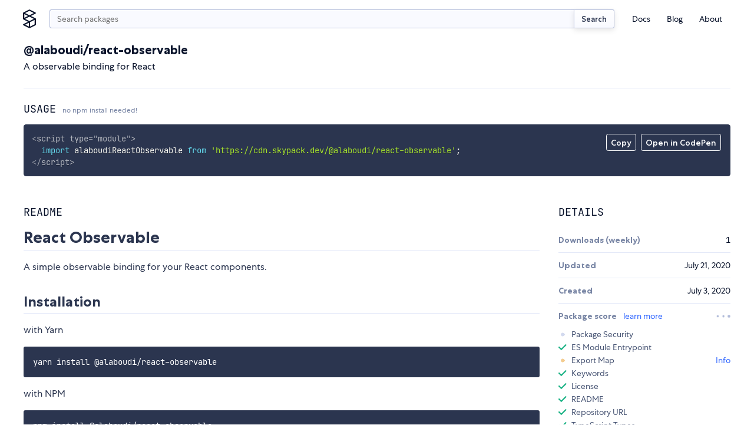

--- FILE ---
content_type: text/html;charset=utf-8
request_url: https://www.skypack.dev/view/@alaboudi/react-observable
body_size: 11356
content:
<!DOCTYPE html>
<html lang="en">
	<head>
		<meta charset="utf-8" />
		<link rel="icon" href="/favicon.png" />
		<meta name="viewport" content="width=device-width, initial-scale=1" />
		<script async src="https://www.googletagmanager.com/gtag/js?id=UA-130280175-12"></script>
		<link rel="stylesheet" type="text/css" href="/assets/skypack-ds.css" />
		<link rel="stylesheet" type="text/css" href="/assets/prism-okaidia.css" />
		<script>
			window.dataLayer = window.dataLayer || [];
			function gtag() {
				dataLayer.push(arguments);
			}
			gtag('js', new Date());
			gtag('config', 'UA-130280175-12');
		</script>
	<title>npm:@alaboudi/react-observable | Skypack</title><link rel="search" type="application/opensearchdescription+xml" title="Skypack" href="/opensearch.xml" data-svelte="svelte-fu4qva"><meta name="description" content="A observable binding for React" data-svelte="svelte-5rfxkr"><meta property="og:title" content="npm:@alaboudi/react-observable | Skypack" data-svelte="svelte-5rfxkr"><meta property="og:description" content="A observable binding for React" data-svelte="svelte-5rfxkr"><meta property="og:image" content="https://www.skypack.dev/assets/skypack-social-default.png" data-svelte="svelte-5rfxkr"><meta property="og:url" content="https://www.skypack.dev/view/@alaboudi/react-observable" data-svelte="svelte-5rfxkr"><meta name="twitter:title" content="npm:@alaboudi/react-observable | Skypack" data-svelte="svelte-5rfxkr"><meta name="twitter:description" content="A observable binding for React" data-svelte="svelte-5rfxkr"><meta name="twitter:card" content="summary" data-svelte="svelte-5rfxkr"><meta name="twitter:image" content="https://www.skypack.dev/assets/skypack-social-default.png" data-svelte="svelte-5rfxkr"><link rel="canonical" content="https://www.skypack.dev/view/@alaboudi/react-observable" data-svelte="svelte-5rfxkr"><style>@font-face{font-family:"Centra No. 1";font-style:normal;font-display:fallback;font-weight:400;src:url("/fonts/centra-no1/book.woff2") format("woff2")}@font-face{font-family:"Centra No. 1";font-style:italic;font-display:fallback;font-weight:400;src:url("/fonts/centra-no1/book.italic.woff2") format("woff2")}@font-face{font-family:"Centra No. 1";font-style:normal;font-display:fallback;font-weight:500;src:url("/fonts/centra-no1/medium.woff2") format("woff2")}@font-face{font-family:"Centra No. 1";font-style:normal;font-display:fallback;font-weight:700;src:url("/fonts/centra-no1/bold.woff2") format("woff2")}@font-face{font-family:"Centra No. 1";font-style:italic;font-display:fallback;font-weight:700;src:url("/fonts/centra-no1/bold.italic.woff2") format("woff2")}@font-face{font-family:"JetBrains Mono";font-style:normal;font-display:fallback;font-weight:200;src:url("/fonts/jetbrains/light.woff2") format("woff2")}@font-face{font-family:"JetBrains Mono";font-style:italic;font-display:fallback;font-weight:200;src:url("/fonts/jetbrains/light.italic.woff2") format("woff2")}@font-face{font-family:"JetBrains Mono";font-style:normal;font-display:fallback;font-weight:300;src:url("/fonts/jetbrains/semilight.woff2") format("woff2")}@font-face{font-family:"JetBrains Mono";font-style:italic;font-display:fallback;font-weight:300;src:url("/fonts/jetbrains/semilight.italic.woff2") format("woff2")}@font-face{font-family:"JetBrains Mono";font-style:normal;font-display:fallback;font-weight:400;src:url("/fonts/jetbrains/regular.woff2") format("woff2")}@font-face{font-family:"JetBrains Mono";font-style:italic;font-display:fallback;font-weight:400;src:url("/fonts/jetbrains/italic.woff2") format("woff2")}@font-face{font-family:"JetBrains Mono";font-style:normal;font-display:fallback;font-weight:500;src:url("/fonts/jetbrains/medium.woff2") format("woff2")}@font-face{font-family:"JetBrains Mono";font-style:italic;font-display:fallback;font-weight:500;src:url("/fonts/jetbrains/medium.italic.woff2") format("woff2")}@font-face{font-family:"JetBrains Mono";font-style:normal;font-display:fallback;font-weight:700;src:url("/fonts/jetbrains/bold.woff2") format("woff2")}@font-face{font-family:"JetBrains Mono";font-style:italic;font-display:fallback;font-weight:700;src:url("/fonts/jetbrains/bold.italic.woff2") format("woff2")}@font-face{font-family:"JetBrains Mono";font-style:normal;font-display:fallback;font-weight:800;src:url("/fonts/jetbrains/extrabold.woff2") format("woff2")}@font-face{font-family:"JetBrains Mono";font-style:italic;font-display:fallback;font-weight:800;src:url("/fonts/jetbrains/extrabold.italic.woff2") format("woff2")}html{font-size:16px}*{margin:0;padding:0}*::after,*::before{box-sizing:border-box}body{background:var(--c-white);color:var(--c-black);font-family:var(--f-base);font-size:1rem;position:relative;-webkit-font-smoothing:antialiased;overflow-x:hidden}input[type=search]{padding-right:2rem !important}input[type=search]::-webkit-search-cancel-button{-webkit-appearance:none;background:#7f7f7f url("[data-uri]") 50% 50% no-repeat;border-radius:50%;position:relative;right:-1.5rem;height:11px;width:11px}input[type=search]::-webkit-search-cancel-button:hover{opacity:0.9}a{color:var(--c-blue);text-decoration:none;transition:color 150ms linear}a:hover{color:var(--c-blue-l1)}h1,h2{margin-top:1em;margin-bottom:1em;font-family:var(--f-mono);font-weight:400;text-transform:uppercase;line-height:1.2}h1{font-size:var(--f-u3)}h2{font-size:var(--f-u2)}h3{margin-top:1em;margin-bottom:1em;color:var(--c-gray);font-size:var(--f-u2);font-weight:bold}h4{margin-top:1em;margin-bottom:1em;color:var(--c-gray);font-size:1em;font-weight:bold}p{margin-top:1em;margin-bottom:1em;line-height:1.5}.sky-container{box-sizing:content-box;margin-left:auto;margin-right:auto;max-width:1200px;padding-right:1.5rem;padding-left:1.5rem;width:calc(100vw - 3rem)}.sky-readingwidth{max-width:50rem;margin-left:auto;margin-right:auto}.sky-subtitle{display:block;line-height:20px;color:var(--c-gray);font-size:var(--f-d1)}pre{box-sizing:border-box;padding:1rem;border-radius:3px;background:var(--c-code-bg) !important;color:var(--c-code-fg);overflow-x:auto;max-width:100%}pre,pre *,code,code *{font-variant-ligatures:none;font-size:var(--f-d1r) !important;font-family:var(--f-mono) !important}.theme-transition,.theme-transition *{transition:background-color 500ms linear, color 500ms linear, fill 500ms linear}.is-dark{--c-blue-l2:#0015d3;--c-blue-l1:#1246ff;--c-blue:#3167ff;--c-blue-d1:#5297ff;--c-blue-d2:#49a8ff;--c-black:#fff;--c-gray-l4:#141e39;--c-gray-l3:#2b354f;--c-gray-l2:#495675;--c-gray-l1:#141e39;--c-gray:#7986a5;--c-gray-d1:#b2bcda;--c-gray-d2:#d3daef;--c-gray-d3:#e3e8f8;--c-gray-d4:#1b1f2d;--c-green:#4eeda1;--c-red:#ff7585;--c-sky-blue:#2596ff;--c-white:#12141b;--c-yellow:#f4cd92}
@media(min-width: 600px){.mobile-only.svelte-1ykwlk0.svelte-1ykwlk0{display:none}}.nav-container.svelte-1ykwlk0.svelte-1ykwlk0::before{content:"";position:fixed;background:var(--c-gray);transition:opacity 100ms linear;pointer-events:none;z-index:1;opacity:0;bottom:0;right:0;left:0;top:0}@media(min-width: 600px){.nav-container.svelte-1ykwlk0.svelte-1ykwlk0::before{display:none}}.nav.svelte-1ykwlk0.svelte-1ykwlk0{display:grid;padding:1rem 0 0;grid-template-columns:2rem minmax(0, 1fr) 2rem;grid-gap:0.625rem}@media(min-width: 600px){.nav.svelte-1ykwlk0.svelte-1ykwlk0{grid-template-columns:1.75rem auto min-content;grid-gap:1rem}}.nav-links.svelte-1ykwlk0.svelte-1ykwlk0{display:flex;flex-direction:column;font-size:var(--f-d1)}@media(min-width: 600px){.nav-links.svelte-1ykwlk0.svelte-1ykwlk0{flex-direction:row;align-items:center;height:100%}}@media(min-width: 600px){.nav-links--addl.svelte-1ykwlk0.svelte-1ykwlk0{display:none}}.nav-item.svelte-1ykwlk0.svelte-1ykwlk0{list-style:none}.nav-link.svelte-1ykwlk0.svelte-1ykwlk0{display:block;text-decoration:none;transition:color 200ms;color:var(--c-black);padding:0.375em 0}.nav-link.svelte-1ykwlk0.svelte-1ykwlk0:hover{color:var(--c-blue)}@media(min-width: 600px){.nav-link.svelte-1ykwlk0.svelte-1ykwlk0{padding:0.25rem 1em}}.logo.svelte-1ykwlk0.svelte-1ykwlk0{display:flex;margin-left:-4px;width:1.75rem;height:2rem}.logo.svelte-1ykwlk0 svg{display:block;width:100%;height:auto;fill:var(--c-black);transition:fill 150ms linear}.logo.svelte-1ykwlk0 svg:hover{fill:var(--c-blue)}.menu.svelte-1ykwlk0 figure.svelte-1ykwlk0{width:40%;height:2rem;background:transparent url("/logo.svg") left center no-repeat;background-size:contain}.btn-nav.svelte-1ykwlk0.svelte-1ykwlk0,.btn-close.svelte-1ykwlk0.svelte-1ykwlk0{display:flex;border:none;background:transparent;-webkit-appearance:none;height:2rem;width:2rem}.btn-close.svelte-1ykwlk0.svelte-1ykwlk0{position:absolute;justify-content:center;align-items:center;right:1rem;top:1rem}.btn-close.svelte-1ykwlk0 svg.svelte-1ykwlk0{width:1rem;height:1rem;display:block;fill:var(--c-gray)}.btn-nav.svelte-1ykwlk0.svelte-1ykwlk0{display:flex;flex-direction:column;justify-content:center;width:2rem;height:2rem;padding-left:0.25rem;padding-right:0.25rem}@media(min-width: 600px){.btn-nav.svelte-1ykwlk0.svelte-1ykwlk0{display:none}}.btn-nav.svelte-1ykwlk0 span.svelte-1ykwlk0{display:block;min-height:2px;width:1.5rem;margin:3px 0;background-color:var(--c-blue);border-radius:2px}@media screen and (max-width: 599px){header.svelte-1ykwlk0 .menu.svelte-1ykwlk0{padding:1rem;display:block;position:fixed;box-shadow:0px 16px 8px rgba(0, 0, 0, 0.1);transform:translateX(125%) translateZ(0);transition:transform 200ms ease-in-out;background:var(--c-white);height:100vh;width:87.5%;z-index:9;margin:0;right:0;top:0}.open.svelte-1ykwlk0.svelte-1ykwlk0::before{opacity:0.5;pointer-events:all}.open.svelte-1ykwlk0 .menu.svelte-1ykwlk0{transform:translateX(0) translateZ(0)}}
.sky-input.svelte-2cur2f{display:flex;flex:1}.search.svelte-2cur2f{height:2rem;min-width:0px;padding-right:0.75rem;padding-left:0.75rem;margin-top:0;-webkit-appearance:none;border-right:none;border-top-right-radius:0;border-bottom-right-radius:0}.sky-btn.svelte-2cur2f{padding:0.5em 1em;color:var(--c-gray-d3);font-size:13px;border-left:none;border-top-left-radius:0;border-bottom-left-radius:0}
div.svelte-podluj{z-index:1;position:fixed;visibility:hidden;transition:transform 250ms linear;transform:translateY(0);height:4px;right:0;left:0;top:0}span.svelte-podluj{height:4px;display:block;background:var(--c-blue);width:0px}.visible.svelte-podluj{visibility:visible}.exit.svelte-podluj{transform:translateY(-100%)}
h2.svelte-1u3txz5.svelte-1u3txz5{font-family:var(--f-heading);text-transform:uppercase;font-size:var(--f-u1r);color:var(--c-black);margin-bottom:1rem;font-weight:400}h2.svelte-1u3txz5>small.svelte-1u3txz5{display:inline-block;text-transform:none;font-family:var(--f-base);font-size:var(--f-d2r);color:var(--c-gray)}section.svelte-1u3txz5.svelte-1u3txz5{display:grid;margin-top:2rem;grid-gap:2rem;gap:2rem}@media(min-width: 750px){section.svelte-1u3txz5.svelte-1u3txz5{grid-template-columns:2fr 1fr}}@media(min-width: 900px){section.svelte-1u3txz5.svelte-1u3txz5{grid-template-columns:3fr 1fr}}article.svelte-1u3txz5.svelte-1u3txz5{width:100%;overflow:hidden}dt.svelte-1u3txz5.svelte-1u3txz5{font-weight:700;color:var(--c-gray)}.details.svelte-1u3txz5>div.svelte-1u3txz5{display:flex;align-items:center;justify-content:space-between;padding-top:0.75rem;padding-bottom:0.75rem;border-top:1px solid var(--c-gray-l3)}.details.svelte-1u3txz5>div.svelte-1u3txz5:first-of-type{border-top:none}.details.svelte-1u3txz5>div.list.svelte-1u3txz5{display:block}.list.svelte-1u3txz5 ul{display:grid;list-style:none;padding-top:0.75rem;padding-bottom:0.5rem;grid-row-gap:0.5rem;row-gap:0.5rem}.list.svelte-1u3txz5 li.svelte-1u3txz5{display:flex;justify-content:space-between}.list.svelte-1u3txz5 a.svelte-1u3txz5{color:var(--c-blue);text-decoration:none}@media screen and (max-width: 521px){section.svelte-1u3txz5.svelte-1u3txz5{display:block}section.svelte-1u3txz5>article.svelte-1u3txz5{margin-bottom:2rem}}
header.svelte-117yhy6{margin-bottom:1.5rem;border-bottom:1px solid #e3e8f8;justify-content:space-between;align-items:center;display:flex}header.deprecated.svelte-117yhy6{background-color:var(--c-yellow);margin-left:-1.5rem;padding-top:1.5rem;padding-left:1.5rem;padding-right:1.5rem;width:calc(100% + 3rem);border-radius:0.25rem}.svelte-117yhy6{word-break:break-word}.description.svelte-117yhy6{margin-top:0.25em;margin-bottom:0}span.deprecated.svelte-117yhy6{display:inline-block;margin-left:0.5rem;padding:0.25em 0.5em 0.2em;color:var(--c-gray-d2);font-weight:500;font-size:var(--f-d1r);background:var(--c-gray-l3);border:1px solid currentColor;border-radius:0.25em}@media screen and (max-width: 521px){header.svelte-117yhy6{flex-direction:column;align-items:start}}
.container.svelte-1nh3vfg{position:relative}.menu.svelte-1nh3vfg{position:absolute;display:flex;top:1rem;right:1rem}.menu.svelte-1nh3vfg button{-webkit-appearance:none;padding:0.375em 0.5em 0.25em;color:var(--c-code-fg);font-weight:500;font-size:var(--f-d1);font-family:inherit;background:none;border:1px solid currentColor;border-radius:0.25em;transition-property:background-color, color, border-color;transition-duration:150ms;transition-timing-function:linear;cursor:pointer;outline:none}.menu.svelte-1nh3vfg button:hover{color:var(--c-code-bg);background:var(--c-code-fg)}@media(max-width: 800px){.menu.svelte-1nh3vfg{top:initial;right:initial;bottom:1rem;left:1rem}pre.svelte-1nh3vfg{padding-bottom:56px}}.token.tag,.token.tag .token{color:var(--c-code-fg);opacity:0.8}
.readme{-ms-text-size-adjust:100%;-webkit-text-size-adjust:100%;line-height:1.5;color:var(--c-gray-d3);font-family:var(--f-base);font-size:1rem;line-height:1.5;word-wrap:break-word}.readme *{box-sizing:border-box}.readme>*:first-child{margin-top:0}.readme .octicon{display:inline-block;fill:currentColor;vertical-align:text-bottom}.readme .anchor{float:left;line-height:1;margin-left:-20px;padding-right:4px}.readme .anchor:focus{outline:none}.readme details{display:block}.readme details summary{cursor:pointer}.readme summary{display:list-item}.readme a{background-color:initial;color:#0366d6;text-decoration:none}.readme a:hover{text-decoration:underline}.readme a:not([href]){color:inherit;text-decoration:none}.readme strong{font-weight:600}.readme h1,.readme h2,.readme h3{margin-top:2rem;margin-bottom:1rem;font-family:var(--f-base);line-height:1.25;font-weight:700;text-transform:none}.readme h1{padding:0 0 0.25rem 0;font-size:var(--f-u4);border-bottom:1px solid var(--c-gray-l3)}.readme h2{padding:0 0 0.25rem 0;font-size:var(--f-u3);border-bottom:1px solid var(--c-gray-l3)}.readme h3{font-size:var(--f-u2)}.readme h4{font-size:var(--f-u1)}.readme h5{font-size:var(--f-d1)}.readme h6{font-size:var(--f-d2);color:#6a737d}.readme img{border-style:none;max-width:100%;box-sizing:initial;background-color:var(--c-white)}.readme hr{box-sizing:initial;height:0;overflow:visible;height:0;margin:15px 0;overflow:hidden;background:transparent;border:0;border-bottom:1px solid var(--c-gray-l3);height:0.25em;padding:0;margin:24px 0;background:-color var(--c-gray-l3);border:0}.readme hr::after{clear:both}.readme input{font:inherit;margin:0;overflow:visible;font-family:inherit;font-size:inherit;line-height:inherit}.readme [type=checkbox]{box-sizing:border-box;padding:0}.readme table{border-spacing:0;border-collapse:collapse;display:block;width:100%;overflow:auto}.readme table td,.readme table th{padding:6px 13px;border:1px solid #dfe2e5}.readme table th{font-weight:600}.readme table tr{background-color:#fff;border-top:1px solid #c6cbd1}.readme table tr:nth-child(2n){background-color:#f6f8fa}.readme kbd{display:inline-block;padding:3px 5px;font:11px SFMono-Regular, Consolas, Liberation Mono, Menlo, monospace;line-height:10px;color:#444d56;vertical-align:middle;background:-color #fafbfc;border:1px solid #d1d5da;border-radius:3px;box-shadow:inset 0 -1px 0 #d1d5da}.readme p{margin-top:1rem;margin-bottom:1rem;line-height:1.5}.readme blockquote{margin:1.25rem 0;padding:0 0 0 1rem;color:var(--c-gray);border-left:0.25em solid #dfe2e5}.readme blockquote>:first-child{margin-top:0}.readme blockquote>:last-child{margin-bottom:0}.readme dd{margin-left:0}.readme pre{margin-top:0;margin-bottom:0;word-wrap:normal}.readme pre>code{margin:0;padding:0;font-size:100%;word-break:normal;white-space:pre;background:transparent;border:0}.readme pre code{max-width:auto;display:inline;padding:0;margin:0;overflow:visible;line-height:inherit;word-wrap:normal;background-color:initial;border:0}.readme *:checked+.radio-label{position:relative;z-index:1;border-color:#0366d6}.readme ol,.readme ul{margin-top:0;margin-bottom:2rem;padding-left:2rem}.readme ol ol,.readme ol ul,.readme ul ol,.readme ul ul{margin-top:0;margin-bottom:1rem}.readme li{display:list-item;word-wrap:break-all;margin:0.375rem 0}.readme li>p{margin-top:1rem}.readme dl{padding:0}.readme dl dt{padding:0;margin-top:1rem;font-size:1em;font-style:italic;font-weight:600}.readme dl dd{padding:0 16px;margin-bottom:16px}.readme img[align=right]{padding-left:20px}.readme img[align=left]{padding-right:20px}.readme code{padding:0.2em 0.4em;margin:0;font-size:85%;background-color:rgba(27, 31, 35, 0.05);border-radius:3px}.readme .highlight{margin-bottom:16px}.readme .highlight pre{margin-bottom:0;word-break:normal}.readme a:active,.readme a:hover{outline-width:0}.readme hr::after,.readme hr::before{display:table;content:""}
.container.svelte-a3j687{display:flex;justify-content:space-between;min-width:1.5rem}.dot.svelte-a3j687{width:0.3rem;height:0.3rem;background-color:var(--c-gray-l1);border-radius:2px;animation:svelte-a3j687-pulse 1s cubic-bezier(0.3, 0.2, 0.6, 0.8) infinite}.dot.svelte-a3j687:nth-of-type(2){animation-delay:120ms}.dot.svelte-a3j687:nth-of-type(3){animation-delay:240ms}@keyframes svelte-a3j687-pulse{50%{transform:scale(0.625)}}
.wrapper.svelte-qjxoui{width:100%}.checks-check.svelte-qjxoui{display:flex;align-items:center;margin-top:0.375rem;margin-bottom:0.375rem;list-style:none;font-size:var(--f-d1r);color:var(--c-gray-d2);line-height:1rem}.header.svelte-qjxoui{display:flex;align-items:center;justify-content:space-between}.status__check.svelte-qjxoui,.status__warn.svelte-qjxoui,.status__error.svelte-qjxoui,.status__loading.svelte-qjxoui{display:inline-block;width:0.875rem;height:0.875rem;margin-right:0.5rem;user-select:none}.status__warn.svelte-qjxoui,.status__error.svelte-qjxoui,.status__loading.svelte-qjxoui{background-image:radial-gradient(var(--c-yellow) 62.5%, transparent 62.5%);background-size:7px 7px;background-position:center center;background-repeat:no-repeat}.status__loading.svelte-qjxoui{background-image:radial-gradient(var(--c-gray-l2) 62.5%, transparent 62.5%)}.status__error.svelte-qjxoui{background-image:radial-gradient(var(--c-red) 62.5%, transparent 62.5%)}.action.svelte-qjxoui{margin-left:auto}.action__timeout.svelte-qjxoui{color:var(--c-gray);font-size:var(--f-d1)}.title.svelte-qjxoui{font-weight:700;color:var(--c-gray)}
.keywords.svelte-d5nou5{display:flex;flex-wrap:wrap;padding-top:1rem}.sky-badge.svelte-d5nou5{margin-right:0.375rem;margin-bottom:0.375rem;padding:0.125rem 0.375em;font-size:var(--f-d1r);transition-property:color, border-color;transition-duration:150ms;transition-timing-function:linear}.sky-badge.svelte-d5nou5:hover{border-color:var(--c-blue)}
ul.svelte-gnv9g2{padding-top:0.5rem}li.svelte-gnv9g2{display:flex;font-size:var(--f-d1r);margin-top:0.25rem;margin-bottom:0.25rem}a.svelte-gnv9g2{color:var(--c-blue);text-decoration:none}img.svelte-gnv9g2{width:1.25rem;height:1.25rem;border-radius:50%;margin-right:0.5rem;overflow:hidden}
.footer-grid.svelte-6sti87{display:grid;grid-gap:1.5rem}@media(min-width: 750px){.footer-grid.svelte-6sti87{grid-template-columns:1fr 1fr;grid-gap:1rem}}.footer-logo.svelte-6sti87{display:block;width:8rem;height:auto}.footer-grid-nav.svelte-6sti87{display:grid;grid-gap:0.5rem;grid-template-columns:repeat(2, 1fr)}@media(min-width: 750px){.footer-grid-nav.svelte-6sti87{grid-gap:1rem;grid-auto-flow:column;grid-template-rows:repeat(3, 1fr);grid-template-columns:repeat(3, 1fr)}}.footer-grid-navitem.svelte-6sti87{list-style:none}.footer-link.svelte-6sti87{color:var(--c-gray);font-size:var(--f-d1);transition:color 150ms linear}.footer-link.svelte-6sti87:hover{color:var(--c-gray-d2)}.compact.svelte-6sti87{display:flex;justify-content:flex-start}
.fieldset.svelte-8w6wha.svelte-8w6wha.svelte-8w6wha{width:18rem;max-width:100%;display:grid;align-items:end;grid-template-columns:auto 80px}.fieldset.svelte-8w6wha input.svelte-8w6wha.svelte-8w6wha{width:100%;height:2rem}.fieldset.svelte-8w6wha .sky-input.svelte-8w6wha>input.svelte-8w6wha{border-top-right-radius:0;border-bottom-right-radius:0;border-right:none}.btn-submit.svelte-8w6wha.svelte-8w6wha.svelte-8w6wha{border-radius:0.25em;border-top-left-radius:0;border-bottom-left-radius:0}</style></head>
	<body>
		<script>
			if (!localStorage.getItem('darktheme')) {
				// const prefersDark =
				//	window.matchMedia && window.matchMedia('(prefers-color-scheme: dark)').matches;
				//localStorage.setItem('theme', prefersDark ? 'dark' : 'light');
				localStorage.setItem('darktheme', 'light');
			}
			let theme = localStorage.getItem('darktheme');
			document.body.classList.add(`is-${theme === 'dark' ? 'dark' : 'light'}`);
			const toggle = document.querySelector('#dark-mode');
			if (toggle) toggle.checked = theme === 'dark';
		</script>
		<noscript>You need to enable JavaScript to run this app.</noscript>
		<script type="module" src="/_dist_/index.js"></script>
		<!--
			This HTML file is a template.
			If you open it directly in the browser, you will see an empty page.

			You can add webfonts, meta tags, or analytics to this file.
			The build step will place the bundled scripts into the <body> tag.

			To begin the development, run `npm start` or `yarn start`.
			To create a production bundle, use `npm run build` or `yarn build`.
		-->

<header class="bg-white sky-container nav-container svelte-1ykwlk0"><nav class="nav svelte-1ykwlk0"><a target="_self" href="/" class="logo svelte-1ykwlk0"><svg fill="none" xmlns="http://www.w3.org/2000/svg" viewBox="0 0 18 26"><title>Skypack</title><path d="M17.387 12.213L10.95 9l6.438-3.212c.3-.15.487-.45.487-.788a.875.875 0 00-.488-.788l-8-4a.874.874 0 00-.787 0l-8 4c-.3.15-.487.45-.487.788v8c0 .3.162.588.412.75l.075.037L7.038 17 .6 20.212c-.3.15-.487.45-.487.788 0 .337.187.637.487.788l8 4a.874.874 0 00.388.087.874.874 0 00.387-.087l8-4c.3-.15.488-.45.488-.788v-8a.842.842 0 00-.476-.787zM9 1.975L15.037 5 9 8.025 2.963 5 9 1.975zM1.875 6.413L7.038 9l-5.163 2.588V6.413zM2.963 13L9 9.975 15.037 13 9 16.025 2.963 13zm5.162 5.413v5.162l-5.162-2.587 5.162-2.575zm8 2.05l-6.25 3.124V17.55l6.25-3.125v6.037z"></path></svg></a>

		
<form class="sky-input svelte-2cur2f" action="/search" role="search"><input autocapitalize="off" aria-label="search query" autocomplete="search" name="q" value="" placeholder="Search packages" type="search" class="search svelte-2cur2f">
	<button type="submit" class="sky-btn svelte-2cur2f">Search</button>
</form>

		<button class="btn-nav svelte-1ykwlk0" aria-label="open mobile nav"><span class="svelte-1ykwlk0"></span>
			<span class="svelte-1ykwlk0"></span>
			<span class="svelte-1ykwlk0"></span></button>

		
		<div class="menu svelte-1ykwlk0"><div class="mobile-only svelte-1ykwlk0"><figure class="logo-text svelte-1ykwlk0"></figure>

				<button class="btn-close svelte-1ykwlk0" aria-label="close mobile nav"><svg viewBox="0 0 13 13" fill="none" xmlns="http://www.w3.org/2000/svg" class="svelte-1ykwlk0"><path d="M11 2l-9 9M11 11L2 2" stroke="#09132B" stroke-width="1.5" stroke-linecap="round" stroke-linejoin="round"></path></svg></button></div>

			<p class="mobile-only f-w500 f-d1 tc-gray mb1 svelte-1ykwlk0">Menu</p>

			<ul class="nav-links svelte-1ykwlk0"><li class="nav-item svelte-1ykwlk0"><a class="nav-link svelte-1ykwlk0" href="https://docs.skypack.dev">Docs</a></li>
				<li class="nav-item svelte-1ykwlk0"><a class="nav-link svelte-1ykwlk0" target="_self" href="/blog">Blog</a></li>
				<li class="nav-item svelte-1ykwlk0"><a class="nav-link svelte-1ykwlk0" target="_self" href="/about">About</a></li></ul>

			<p class="mobile-only f-w500 f-d1 tc-gray mt2 mb1 svelte-1ykwlk0">Additional Links</p>

			<ul class="nav-links nav-links--addl svelte-1ykwlk0"><li class="nav-item svelte-1ykwlk0"><a class="nav-link svelte-1ykwlk0" target="_blank" rel="noopener noreferrer" href="https://status.skypack.dev">Status</a></li>
				<li class="nav-item svelte-1ykwlk0"><a class="nav-link svelte-1ykwlk0" target="_self" href="/legal/privacy-policy">Privacy Policy</a></li>
				<li class="nav-item svelte-1ykwlk0"><a class="nav-link svelte-1ykwlk0" target="_self" href="/legal/tos">Terms of Use</a></li></ul></div></nav>
</header>

<div class="svelte-podluj"><span style="width: undefined%" class="svelte-podluj"></span>
</div>

<main>

<div class="sky-container py2"><header class="svelte-117yhy6"><div class="mt1 mb3 svelte-117yhy6"><h1 class="f-base ttn f-w700 f-u2 my0 svelte-117yhy6">@alaboudi/react-observable</h1>
		<p class="description svelte-117yhy6">A observable binding for React</p></div>
</header>

	<h2 class="svelte-1u3txz5">Usage <small class="svelte-1u3txz5">no npm install needed!</small></h2>
	<div class="container svelte-1nh3vfg"><div class="menu svelte-1nh3vfg"><button id="copy-btn">Copy</button>

		<form class="codepen ml1" action="https://codepen.io/pen/define" method="POST" target="_blank"><input type="hidden" name="data" value="{&quot;title&quot;:&quot;skypack:@alaboudi/react-observable&quot;,&quot;description&quot;:&quot;Auto-generated from https://www.skypack.dev/view/@alaboudi/react-observable&quot;,&quot;editors&quot;:&quot;0011&quot;,&quot;layout&quot;:&quot;left&quot;,&quot;tags&quot;:[&quot;skypack&quot;,&quot;skypack-playground&quot;,&quot;@alaboudi/react-observable&quot;],&quot;js&quot;:&quot;import alaboudiReactObservable from &#39;https://cdn.skypack.dev/@alaboudi/react-observable&#39;;\\n\\n// add your code here!\\n// see https://www.skypack.dev/view/@alaboudi/react-observable for README&quot;}">
			<button id="codepen-btn" type="submit">Open in CodePen</button></form></div>

	<pre class="language-html svelte-1nh3vfg"><code>&lt;script type="module"&gt;
  import alaboudiReactObservable from 'https://cdn.skypack.dev/@alaboudi/react-observable';
&lt;/script&gt;</code></pre>
</div>

	<section class="svelte-1u3txz5"><article class="svelte-1u3txz5"><h2 class="svelte-1u3txz5">README</h2>
			<div class="readme"><h1><a id="react-observable" class="anchor" aria-hidden="true" href="#react-observable"></a>React Observable</h1>
<p>A simple observable binding for your React components.</p>
<h2><a id="installation" class="anchor" aria-hidden="true" href="#installation"></a>Installation</h2>
<p>with Yarn</p>
<pre><code>yarn install @alaboudi/react-observable
</code></pre>
<p>with NPM</p>
<pre><code>npm install @alaboudi/react-observable
</code></pre>
<h2><a id="usage" class="anchor" aria-hidden="true" href="#usage"></a>Usage</h2>
<p>We have 2 primary APIs in this library: <code>useObservable</code> &amp; <code>withObservable</code>. They
both enable your component to subscribe to an observable.</p>
<h3><a id="useobservable" class="anchor" aria-hidden="true" href="#useobservable"></a>useObservable</h3>
<pre><code class="language-typescript">import { useObservable } from &quot;@alaboudi/react-observable&quot;;
import { of } from &quot;rxjs&quot;; 

interface Book {
    title: string;
    description: string;
}

const FAKE_BOOK: Book = {
    title: 'Moby-Dick',
    description: 'A story about a whale 🐋'
};
const bookObservable$ = of(FAKE_BOOK);

const BookPreview = () =&gt; {
    const book = useObservable(bookObservable$);
    
    return (
        &lt;article&gt;
            &lt;h1&gt;{book.title}&lt;/h1&gt;
            &lt;p&gt;{book.description}&lt;/p&gt;
        &lt;/article&gt;
    )
}
</code></pre>
<p>if your observable does not emit a value upon first render, you may pass an optional 2nd parameter as a fallback initial value.</p>
<pre><code class="language-typescript">    const bookObservable$ = new Subject&lt;Book&gt;();
    const initialFallbackValue = {
        title: 'The Kite Runner',
        description: 'A story about a boy'
    }
    const BookPreview = () =&gt; {
        const book = useObservable(bookObservable$, initialFallbackValue);
       
        return (
            &lt;article&gt;
                &lt;h1&gt;{book.title}&lt;/h1&gt;
                &lt;p&gt;{book.description}&lt;/p&gt;
            &lt;/article&gt;
        )
    }
</code></pre>
<h3><a id="withobservable" class="anchor" aria-hidden="true" href="#withobservable"></a>withObservable</h3>
<p>If your project is not compatible with React hooks (prior to v16.8), then you can always
use the following higher order component</p>
<pre><code class="language-jsx">const bookObservable$ = new Subject&lt;Book&gt;();
const initialFallbackValue: Book = {
    // 
}

const BookPreview = (props) =&gt; (
   &lt;article&gt;
       &lt;h1&gt;{props.book.title}&lt;/h1&gt;
       &lt;p&gt;{props.book.description}&lt;/p&gt;
   &lt;/article&gt;
)

export default withObservable(
    'book',
    bookObservable$,
    initialFallbackValue // optional
)(BookPreview)
</code></pre>
<h2><a id="typings" class="anchor" aria-hidden="true" href="#typings"></a>Typings</h2>
<p>Typescript typings are included in this library.</p>

</div></article>

		<aside><h2 class="svelte-1u3txz5">Details</h2>

			
			

			<dl class="details f-d1 svelte-1u3txz5"><div class="svelte-1u3txz5"><dt class="svelte-1u3txz5">Downloads (weekly)</dt>
					<dd class="f-mono f-h1"><div class="container svelte-a3j687"><div class="dot svelte-a3j687"></div>
	<div class="dot svelte-a3j687"></div>
	<div class="dot svelte-a3j687"></div>
</div></dd>
				</div><div class="svelte-1u3txz5"><dt class="svelte-1u3txz5">Updated</dt>
					<dd><time class="" datetime="2020-07-21T22:36:56.122Z">July 21, 2020</time></dd>
				</div><div class="svelte-1u3txz5"><dt class="svelte-1u3txz5">Created</dt>
					<dd><time class="" datetime="2020-07-03T01:37:54.803Z">July 3, 2020</time></dd>
				</div><div class="svelte-1u3txz5"><div class="wrapper svelte-qjxoui"><dt class="header svelte-qjxoui"><span class="title svelte-qjxoui">Package score
			<a class="ml1 f-w400" href="https://docs.skypack.dev/package-authors/package-checks" target="_blank">learn more</a></span>
		<span class="f-u1">
				<div class="container svelte-a3j687"><div class="dot svelte-a3j687"></div>
	<div class="dot svelte-a3j687"></div>
	<div class="dot svelte-a3j687"></div>
</div></span></dt>
	<dd class="pt1"><ul class="checks"><li class="checks-check svelte-qjxoui"><span class="status__loading svelte-qjxoui" aria-label="loading"></span>Package Security
				</li><li class="checks-check svelte-qjxoui"><svg class="status__check svelte-qjxoui" fill="none" xmlns="http://www.w3.org/2000/svg" viewBox="0 0 13 9"><title>added</title><path d="M1 4.5L4.5 8l7-7" stroke="#14B081" stroke-width="2" stroke-linecap="round" stroke-linejoin="round"></path></svg>
						ES Module Entrypoint
						
				</li><li class="checks-check svelte-qjxoui"><span class="status__warn svelte-qjxoui" aria-label="not added yet"></span>
						Export Map
						<a class="action svelte-qjxoui" href="https://docs.skypack.dev/package-authors/package-checks#export-map" target="_blank" rel="noopener noreferrer">Info</a>
				</li><li class="checks-check svelte-qjxoui"><svg class="status__check svelte-qjxoui" fill="none" xmlns="http://www.w3.org/2000/svg" viewBox="0 0 13 9"><title>added</title><path d="M1 4.5L4.5 8l7-7" stroke="#14B081" stroke-width="2" stroke-linecap="round" stroke-linejoin="round"></path></svg>
						Keywords
						
				</li><li class="checks-check svelte-qjxoui"><svg class="status__check svelte-qjxoui" fill="none" xmlns="http://www.w3.org/2000/svg" viewBox="0 0 13 9"><title>added</title><path d="M1 4.5L4.5 8l7-7" stroke="#14B081" stroke-width="2" stroke-linecap="round" stroke-linejoin="round"></path></svg>
						License
						
				</li><li class="checks-check svelte-qjxoui"><svg class="status__check svelte-qjxoui" fill="none" xmlns="http://www.w3.org/2000/svg" viewBox="0 0 13 9"><title>added</title><path d="M1 4.5L4.5 8l7-7" stroke="#14B081" stroke-width="2" stroke-linecap="round" stroke-linejoin="round"></path></svg>
						README
						
				</li><li class="checks-check svelte-qjxoui"><svg class="status__check svelte-qjxoui" fill="none" xmlns="http://www.w3.org/2000/svg" viewBox="0 0 13 9"><title>added</title><path d="M1 4.5L4.5 8l7-7" stroke="#14B081" stroke-width="2" stroke-linecap="round" stroke-linejoin="round"></path></svg>
						Repository URL
						
				</li><li class="checks-check svelte-qjxoui"><svg class="status__check svelte-qjxoui" fill="none" xmlns="http://www.w3.org/2000/svg" viewBox="0 0 13 9"><title>added</title><path d="M1 4.5L4.5 8l7-7" stroke="#14B081" stroke-width="2" stroke-linecap="round" stroke-linejoin="round"></path></svg>
						TypeScript Types
						
				</li></ul></dd>
</div></div><div class="svelte-1u3txz5"><dt class="svelte-1u3txz5">License</dt>
					
					<dd class="f-mono">MIT</dd>
				</div><div class="svelte-1u3txz5"><dt class="svelte-1u3txz5">Dependencies</dt>
					
					<dd class="f-mono">0</dd>
				</div><div class="list svelte-1u3txz5"><dt class="svelte-1u3txz5">Links</dt>
						<dd><ul><li class="svelte-1u3txz5"><a href="https://snyk.io/advisor/npm-package/@alaboudi/react-observable?utm_medium=referral&amp;utm_source=skypack&amp;utm_campaign=snyk-widget" target="_blank" class="svelte-1u3txz5">Package Security</a>
									<span class="f-d1 tc-gray">snyk.io</span></li>
								<li class="svelte-1u3txz5"><a href="https://github.com/alaboudi/react-observable" target="_blank" class="svelte-1u3txz5">Repository</a>
										<span class="f-d1 tc-gray">github.com</span>
									</li></ul></dd></div><div class="list svelte-1u3txz5"><dt class="svelte-1u3txz5">Keywords</dt>
						<dd><div class="keywords svelte-d5nou5"><a href="/search?q=keywords%3A%22observable%22&amp;p=1" class="sky-badge svelte-d5nou5">observable</a><a href="/search?q=keywords%3A%22binding%22&amp;p=1" class="sky-badge svelte-d5nou5">binding</a><a href="/search?q=keywords%3A%22react%22&amp;p=1" class="sky-badge svelte-d5nou5">react</a><a href="/search?q=keywords%3A%22reactive+programming%22&amp;p=1" class="sky-badge svelte-d5nou5">reactive programming</a>
</div></dd></div><div class="list svelte-1u3txz5"><dt class="svelte-1u3txz5">Collaborators</dt>
						<dd><ul class="authors svelte-gnv9g2"><li class="svelte-gnv9g2"><img src="https://unavatar.now.sh/yazan.alaboudi@gmail.com" alt="alaboudi" class="svelte-gnv9g2">
			<a href="/search?q=maintainer%3Aalaboudi&amp;p=1" class="svelte-gnv9g2">@alaboudi</a>
		</li></ul></dd></div></dl></aside></section>
</div></main>

<footer class="sky-container mt10 pb10"><div class="footer-grid mt10 pb10 svelte-6sti87"><div class="footer-grid-brand"><svg class="footer-logo mb2 svelte-6sti87" xmlns="http://www.w3.org/2000/svg" viewBox="0 0 111 24"><title>Skypack </title><path fill="currentColor" d="M38.63 8.71v.36H35.8v-.36c0-1.74-1.09-2.43-2.82-2.43-1.74 0-2.53.69-2.53 1.81s.8 1.67 2.68 2.06l.51.11c3.26.69 5.32 1.81 5.32 4.6 0 2.79-2.24 4.71-5.76 4.71-3.51 0-6.01-1.95-6.01-5.25v-.22h2.82v.22c0 1.81 1.19 2.75 3.15 2.75 1.95 0 2.93-.87 2.93-2.1 0-1.27-1.01-1.7-2.97-2.14l-.51-.11c-3.19-.69-5-1.77-5-4.53 0-2.75 2.1-4.45 5.36-4.45 3.27.01 5.66 1.68 5.66 4.97zM46.45 12.84l5 6.44h-3.37L44.5 14.5l-1.48 1.27v3.51h-2.79V4.04h2.75v8.4l4.49-3.95h4.05l-5.07 4.35z"></path><path fill="currentColor" d="M63.06 8.49l-5.9 15.13h-2.97l1.52-3.66-4.49-11.47h2.97l2.86 7.78h.22l2.86-7.78h2.93zM63.89 8.49h2.68v1.45h.22c.65-.94 1.7-1.77 3.58-1.77 2.57 0 4.89 2.17 4.89 5.68s-2.32 5.68-4.89 5.68c-1.88 0-2.93-.83-3.51-1.7h-.22v5.76h-2.75V8.49zm8.62 5.4c0-2.14-1.27-3.37-2.97-3.37-1.7 0-2.97 1.23-2.97 3.37s1.27 3.37 2.97 3.37c1.7-.01 2.97-1.24 2.97-3.37zM81.27 8.2c2.82 0 4.6 1.45 4.6 4.16v6.95h-2.61v-1.27h-.33c-.18.47-.9 1.56-2.9 1.56-2.21 0-3.95-1.23-3.95-3.48 0-2.21 1.74-3.37 4.16-3.37h2.97v-.62c0-1.01-.62-1.77-1.99-1.77-1.38 0-2.03.72-2.21 1.7l-2.53-.83C77 9.61 78.44 8.2 81.27 8.2zm-.69 9.16c1.52 0 2.61-.94 2.61-2.39v-.18h-2.75c-1.01 0-1.63.51-1.63 1.27s.61 1.3 1.77 1.3zM92.71 8.2c3 0 4.81 1.77 5.32 4.16l-2.64.58c-.14-1.3-.94-2.35-2.61-2.35s-2.9 1.23-2.9 3.29c0 2.1 1.27 3.29 2.9 3.29 1.67 0 2.46-.98 2.68-2.35l2.64.62c-.62 2.35-2.35 4.13-5.39 4.13-3.15 0-5.61-2.35-5.61-5.68 0-3.37 2.46-5.69 5.61-5.69zM105.56 12.84l5 6.44h-3.37l-3.62-4.78-1.48 1.27v3.51h-2.75V4.04h2.75v8.4l4.49-3.95h4.05l-5.07 4.35zM16.06 11.5l-4.09-2.04 4.09-2.04c.19-.1.31-.29.31-.5 0-.21-.12-.41-.31-.5l-5.09-2.54a.55.55 0 00-.5 0L5.39 6.42c-.19.09-.31.28-.31.5V12c0 .19.1.37.26.48.02.01.03.02.05.02l4.09 2.04-4.09 2.04c-.19.1-.31.29-.31.5 0 .21.12.41.31.5l5.09 2.54c.08.04.17.06.25.06.08 0 .17-.02.25-.06l5.09-2.54c.19-.1.31-.29.31-.5V12a.596.596 0 00-.32-.5zm-5.33-6.51l3.84 1.92-3.84 1.92-3.84-1.91 3.84-1.93zM6.2 7.81l3.28 1.64L6.2 11.1V7.81zM6.89 12l3.84-1.92L14.56 12l-3.84 1.92L6.89 12zm3.28 3.44v3.28l-3.28-1.64 3.28-1.64zm5.09 1.31l-3.97 1.99V14.9l3.97-1.99v3.84z"></path><path fill="currentColor" d="M10.73 24c-.09 0-.17-.02-.25-.06L.31 18.86a.567.567 0 01-.31-.5V5.65c0-.21.12-.41.31-.5L10.48.06a.55.55 0 01.5 0l10.17 5.09c.19.1.31.29.31.5v12.71c0 .21-.12.41-.31.5l-10.17 5.09c-.09.03-.17.05-.25.05zm-9.62-5.98l9.61 4.81 9.61-4.81V6l-9.61-4.81L1.11 6v12.02z"></path></svg>
			<section><form action="https://dev.us5.list-manage.com/subscribe/post?u=a6ec793c9ef1ac948aa27cfcb&id=8f6dccc292" method="post" id="mc-embedded-subscribe-form" name="mc-embedded-subscribe-form" target="_blank" novalidate><div class="fieldset svelte-8w6wha"><label class="sky-input input-addon svelte-8w6wha" for="mce-EMAIL">Newsletter
				<input id="mce-EMAIL" name="EMAIL" placeholder="email" autocomplete="email" autocapitalize="off" type="email" class="svelte-8w6wha"></label>

			<input id="mc-embedded-subscribe" name="subscribe" class="sky-btn sky-btn--small btn-submit svelte-8w6wha" type="submit" value="Subscribe"></div>

		
		<div style="position: absolute; left: -5000px;" aria-hidden="true"><input type="text" name="b_a6ec793c9ef1ac948aa27cfcb_8f6dccc292" tabindex="-1" value=""></div></form>
</section></div>
		<nav class="footer-grid-links"><ul class="footer-grid-nav svelte-6sti87"><li class="footer-grid-navitem svelte-6sti87"><a href="https://docs.skypack.dev" class="footer-link svelte-6sti87">Docs</a></li>
				<li class="footer-grid-navitem svelte-6sti87"><a href="https://status.skypack.dev" class="footer-link svelte-6sti87">Status</a></li>
				<li class="footer-grid-navitem svelte-6sti87"><a href="/about" class="footer-link svelte-6sti87">About</a></li>
				<li class="footer-grid-navitem svelte-6sti87"><a href="/blog" class="footer-link svelte-6sti87">Blog</a></li>
				<li class="footer-grid-navitem svelte-6sti87"><a href="/about#careers" class="footer-link svelte-6sti87">Careers</a></li>
				<li class="footer-grid-navitem svelte-6sti87"><a href="/legal/tos" class="footer-link svelte-6sti87">Terms of Service</a></li>
				<li class="footer-grid-navitem svelte-6sti87"><a href="/legal/privacy-policy" class="footer-link svelte-6sti87">Privacy Policy</a></li>
				<li class="footer-grid-navitem svelte-6sti87"><div class="compact svelte-6sti87"><input id="dark-mode" type="checkbox" class="sky-toggle" value="dark">
						<label for="dark-mode" class="sky-toggle-label">Dark Mode</label></div></li></ul></nav></div>
</footer></body>
</html>


--- FILE ---
content_type: application/javascript; charset=utf-8
request_url: https://www.skypack.dev/_snowpack/pkg/common/index-b2228aeb.js
body_size: 474
content:
import{w as a,U as y,F as m,s as q,N as w}from"./index-0f968f98.js";const f=[];function A(s,u){return{subscribe:h(s,u).subscribe}}function h(s,u=a){let c;const t=[];function l(e){if(q(s,e)&&(s=e,c)){const i=!f.length;for(let n=0;n<t.length;n+=1){const r=t[n];r[1](),f.push(r,s)}if(i){for(let n=0;n<f.length;n+=2)f[n][0](f[n+1]);f.length=0}}}function p(e){l(e(s))}function b(e,i=a){const n=[e,i];return t.push(n),t.length===1&&(c=u(l)||a),e(s),()=>{const r=t.indexOf(n);r!==-1&&t.splice(r,1),t.length===0&&(c(),c=null)}}return{set:l,update:p,subscribe:b}}function j(s,u,c){const t=!Array.isArray(s),l=t?[s]:s,p=u.length<2;return A(c,b=>{let e=!1;const i=[];let n=0,r=a;const g=()=>{if(n)return;r();const o=u(t?i[0]:i,b);p?b(o):r=w(o)?o:a},_=l.map((o,d)=>y(o,x=>{i[d]=x,n&=~(1<<d),e&&g()},()=>{n|=1<<d}));return e=!0,g(),function(){m(_),r()}})}export{j as d,h as w};


--- FILE ---
content_type: application/javascript; charset=utf-8
request_url: https://www.skypack.dev/_dist_/tags/Time.svelte.js
body_size: 598
content:
import{SvelteComponent as o,append as f,attr as m,children as d,claim_element as _,claim_text as h,detach as r,element as v,init as S,insert as g,noop as c,safe_not_equal as p,set_data as I,text as j}from"../../_snowpack/pkg/svelte/internal.js";import{date as u}from"../utils/format.js";function k(l){let e,i=u(l[1])+"",n,s;return{c(){e=v("time"),n=j(i),this.h()},l(a){e=_(a,"TIME",{class:!0,datetime:!0});var t=d(e);n=h(t,i),t.forEach(r),this.h()},h(){m(e,"class",l[0]),m(e,"datetime",s=l[1].toISOString())},m(a,t){g(a,e,t),f(e,n)},p(a,[t]){t&2&&i!==(i=u(a[1])+"")&&I(n,i),t&1&&m(e,"class",a[0]),t&2&&s!==(s=a[1].toISOString())&&m(e,"datetime",s)},i:c,o:c,d(a){a&&r(e)}}}function w(l,e,i){let{class:n=""}=e,{value:s}=e;l.$$set=t=>{"class"in t&&i(0,n=t.class),"value"in t&&i(2,s=t.value)};let a;return l.$$.update=()=>{if(l.$$.dirty&4){e:i(1,a=new Date(s))}},[n,a,s]}class E extends o{constructor(e){super();S(this,e,w,k,p,{class:0,value:2})}}export default E;


--- FILE ---
content_type: application/javascript; charset=utf-8
request_url: https://www.skypack.dev/_dist_/App.svelte.js
body_size: 778
content:
import"./App.svelte.css.proxy.js";import{SvelteComponent as I,append as S,attr as j,check_outros as C,children as K,claim_component as N,claim_element as L,claim_space as R,create_component as h,destroy_component as $,detach as l,element as x,group_outros as M,init as b,insert as v,mount_component as g,query_selector_all as z,safe_not_equal as B,space as q,transition_in as w,transition_out as y}from"../_snowpack/pkg/svelte/internal.js";import D from"./tags/Nav/Nav.svelte.js";import G from"./tags/Footer/Footer.svelte.js";import H from"./tags/Loader.svelte.js";import*as E from"./stores/url.js";function J(s){let n,f,i,u,m,o,r,t,k,p,d;i=new D({}),m=new H({});var c=s[0];function A(e){return{props:{params:e[1]}}}return c&&(t=new c(A(s))),p=new G({}),{c(){n=x("link"),f=q(),h(i.$$.fragment),u=q(),h(m.$$.fragment),o=q(),r=x("main"),t&&h(t.$$.fragment),k=q(),h(p.$$.fragment),this.h()},l(e){const a=z('[data-svelte="svelte-fu4qva"]',document.head);n=L(a,"LINK",{rel:!0,type:!0,title:!0,href:!0}),a.forEach(l),f=R(e),N(i.$$.fragment,e),u=R(e),N(m.$$.fragment,e),o=R(e),r=L(e,"MAIN",{});var _=K(r);t&&N(t.$$.fragment,_),_.forEach(l),k=R(e),N(p.$$.fragment,e),this.h()},h(){j(n,"rel","search"),j(n,"type","application/opensearchdescription+xml"),j(n,"title","Skypack"),j(n,"href","/opensearch.xml")},m(e,a){S(document.head,n),v(e,f,a),g(i,e,a),v(e,u,a),g(m,e,a),v(e,o,a),v(e,r,a),t&&g(t,r,null),v(e,k,a),g(p,e,a),d=!0},p(e,[a]){const _={};if(a&2&&(_.params=e[1]),c!==(c=e[0])){if(t){M();const F=t;y(F.$$.fragment,1,0,()=>{$(F,1)}),C()}c?(t=new c(A(e)),h(t.$$.fragment),w(t.$$.fragment,1),g(t,r,null)):t=null}else c&&t.$set(_)},i(e){if(d)return;w(i.$$.fragment,e),w(m.$$.fragment,e),t&&w(t.$$.fragment,e),w(p.$$.fragment,e),d=!0},o(e){y(i.$$.fragment,e),y(m.$$.fragment,e),t&&y(t.$$.fragment,e),y(p.$$.fragment,e),d=!1},d(e){l(n),e&&l(f),$(i,e),e&&l(u),$(m,e),e&&l(o),e&&l(r),t&&$(t),e&&l(k),$(p,e)}}}function O(s,n,f){let{Route:i}=n,{params:u={}}=n,{pathname:m}=n,{search:o}=n;return s.$$set=r=>{"Route"in r&&f(0,i=r.Route),"params"in r&&f(1,u=r.params),"pathname"in r&&f(2,m=r.pathname),"search"in r&&f(3,o=r.search)},s.$$.update=()=>{if(s.$$.dirty&4){e:E.pathname.set(m)}if(s.$$.dirty&8){e:E.search.set(o)}},[i,u,m,o]}class P extends I{constructor(n){super();b(this,n,O,J,B,{Route:0,params:1,pathname:2,search:3})}}export default P;


--- FILE ---
content_type: application/javascript; charset=utf-8
request_url: https://www.skypack.dev/_dist_/tags/Progress.svelte.css.proxy.js
body_size: 183
content:
if(typeof document!="undefined"){const t=".progress-container.svelte-1qaxdhi{display:flex;align-items:center}.progress-display.svelte-1qaxdhi{font-size:var(--f-d1);font-family:var(--f-mono);font-weight:700}.progress-display[data-grade=high].svelte-1qaxdhi{color:#2abb76}.progress-display[data-grade=med].svelte-1qaxdhi{color:#d89530}.progress-display[data-grade=low].svelte-1qaxdhi{color:#f54b5f}.progress-max.svelte-1qaxdhi{font-size:var(--f-d1);font-weight:400;opacity:0.75}",e=document.createElement("style"),d=document.createTextNode(t);e.type="text/css",e.appendChild(d),document.head.appendChild(e)}


--- FILE ---
content_type: application/javascript; charset=utf-8
request_url: https://www.skypack.dev/_snowpack/pkg/copy-text-to-clipboard.js
body_size: 167
content:
const c=(n,{target:i=document.body}={})=>{const e=document.createElement("textarea"),l=document.activeElement;e.value=n,e.setAttribute("readonly",""),e.style.contain="strict",e.style.position="absolute",e.style.left="-9999px",e.style.fontSize="12pt";const t=document.getSelection();let o=!1;t.rangeCount>0&&(o=t.getRangeAt(0)),i.append(e),e.select(),e.selectionStart=0,e.selectionEnd=n.length;let a=!1;try{a=document.execCommand("copy")}catch(d){}return e.remove(),o&&(t.removeAllRanges(),t.addRange(o)),l&&l.focus(),a};var s=c,r=c;s.default=r;export default s;


--- FILE ---
content_type: application/javascript; charset=utf-8
request_url: https://www.skypack.dev/grammars/prism-jsx.min.js
body_size: 501
content:
!function(a){var r=a.util.clone(a.languages.javascript);a.languages.jsx=a.languages.extend("markup",r),a.languages.jsx.tag.pattern=/<\/?(?:[\w.:-]+\s*(?:\s+(?:[\w.:$-]+(?:=(?:("|')(?:\\[\s\S]|(?!\1)[^\\])*\1|[^\s{'">=]+|\{(?:\{(?:\{[^{}]*\}|[^{}])*\}|[^{}])+\}))?|\{\s*\.{3}\s*[a-z_$][\w$]*(?:\.[a-z_$][\w$]*)*\s*\}))*\s*\/?)?>/i,a.languages.jsx.tag.inside.tag.pattern=/^<\/?[^\s>\/]*/i,a.languages.jsx.tag.inside["attr-value"].pattern=/=(?!\{)(?:("|')(?:\\[\s\S]|(?!\1)[^\\])*\1|[^\s'">]+)/i,a.languages.jsx.tag.inside.tag.inside["class-name"]=/^[A-Z]\w*(?:\.[A-Z]\w*)*$/,a.languages.insertBefore("inside","attr-name",{spread:{pattern:/\{\s*\.{3}\s*[a-z_$][\w$]*(?:\.[a-z_$][\w$]*)*\s*\}/,inside:{punctuation:/\.{3}|[{}.]/,"attr-value":/\w+/}}},a.languages.jsx.tag),a.languages.insertBefore("inside","attr-value",{script:{pattern:/=(?:\{(?:\{(?:\{[^{}]*\}|[^{}])*\}|[^{}])+\})/i,inside:{"script-punctuation":{pattern:/^=(?={)/,alias:"punctuation"},rest:a.languages.jsx},alias:"language-javascript"}},a.languages.jsx.tag);var s=function(t){return t?typeof t=="string"?t:typeof t.content=="string"?t.content:t.content.map(s).join(""):""},i=function(t){for(var e=[],g=0;g<t.length;g++){var n=t[g],p=!1;if(typeof n!="string"&&(n.type==="tag"&&n.content[0]&&n.content[0].type==="tag"?n.content[0].content[0].content==="</"?0<e.length&&e[e.length-1].tagName===s(n.content[0].content[1])&&e.pop():n.content[n.content.length-1].content==="/>"||e.push({tagName:s(n.content[0].content[1]),openedBraces:0}):0<e.length&&n.type==="punctuation"&&n.content==="{"?e[e.length-1].openedBraces++:0<e.length&&0<e[e.length-1].openedBraces&&n.type==="punctuation"&&n.content==="}"?e[e.length-1].openedBraces--:p=!0),(p||typeof n=="string")&&0<e.length&&e[e.length-1].openedBraces===0){var o=s(n);g<t.length-1&&(typeof t[g+1]=="string"||t[g+1].type==="plain-text")&&(o+=s(t[g+1]),t.splice(g+1,1)),0<g&&(typeof t[g-1]=="string"||t[g-1].type==="plain-text")&&(o=s(t[g-1])+o,t.splice(g-1,1),g--),t[g]=new a.Token("plain-text",o,null,o)}n.content&&typeof n.content!="string"&&i(n.content)}};a.hooks.add("after-tokenize",function(t){t.language!=="jsx"&&t.language!=="tsx"||i(t.tokens)})}(Prism);


--- FILE ---
content_type: application/javascript; charset=utf-8
request_url: https://www.skypack.dev/_dist_/utils/format.js
body_size: 400
content:
export const HOUR=1e3*60*60,DAY=24*HOUR,intl_date=new Intl.DateTimeFormat(void 0,{month:"long",day:"numeric",year:"numeric"});export function date(e){let t=new Date,n=new Date(e),r=(+t-+n)/DAY|0,o=(+t-+n)/HOUR|0;return r<=30?o<=24?`${o} hour${o===1?"":"s"} ago`:`${r} day${r===1?"":"s"} ago`:intl_date.format(n)}export function number(e){return Number(e).toLocaleString()}const i=["B","kB","MB","GB"];export function bytes(e){if(!e)return"0.00 kB";let t=Math.min(Math.log10(e)/3|0,i.length-1)||1,n=(e/Math.pow(1e3,t)).toPrecision(3),r=n.indexOf(".");return r===-1?n+=".00":n.length-r-1!==2&&(n=(n+"00").substring(0,r+3)),n+" "+i[t]}export function encode(e){return encodeURIComponent(e.trim())}export function search(e,t,n){let r=`/search?q=${encode(e)}`;return n&&(r+=`&projectType=${encode(n)}`),t>0&&(r+=`&p=${t}`),r}export function dashify(e){return e.toLowerCase().replace(/[\s\t]+/g,"-")}export function camelize(e){return e.replace(/^[^a-z]/i,"").replace(/[-_.\/]+/g," ").replace(/\s+./g,t=>t.toUpperCase().trim())}export function unescapeHTML(e){if(document){const t=document.createElement("textarea");return t.innerHTML=e,t.childNodes.length===0?"":t.childNodes[0].nodeValue}}const u=180;export function shortenDescription(e){return typeof e!="string"||e.length<=u?e:e.substr(0,u).replace(/\s[^\s]+$/,"")+" \u2026"}


--- FILE ---
content_type: application/javascript; charset=utf-8
request_url: https://www.skypack.dev/_snowpack/pkg/svelte/store.js
body_size: -299
content:
export{d as derived,w as writable}from"../common/index-b2228aeb.js";export{Y as get}from"../common/index-0f968f98.js";


--- FILE ---
content_type: application/javascript; charset=utf-8
request_url: https://www.skypack.dev/_dist_/routes/view/_Authors.svelte.js
body_size: 664
content:
import"./_Authors.svelte.css.proxy.js";import{SvelteComponent as y,append as _,attr as o,children as I,claim_element as g,claim_space as $,claim_text as b,destroy_block as L,detach as m,element as d,init as M,insert as q,noop as A,safe_not_equal as R,set_data as G,space as C,text as E,update_keyed_each as S}from"../../../_snowpack/pkg/svelte/internal.js";function U(h,a,e){const s=h.slice();return s[1]=a[e],s}function j(h,a){let e,s,i,u,l,t,n,f=a[1].name+"",p,v,k;return{key:h,first:null,c(){e=d("li"),s=d("img"),l=C(),t=d("a"),n=E("@"),p=E(f),k=C(),this.h()},l(c){e=g(c,"LI",{class:!0});var r=I(e);s=g(r,"IMG",{src:!0,alt:!0,class:!0}),l=$(r),t=g(r,"A",{href:!0,class:!0});var w=I(t);n=b(w,"@"),p=b(w,f),w.forEach(m),k=$(r),r.forEach(m),this.h()},h(){s.src!==(i="https://unavatar.now.sh/"+a[1].email)&&o(s,"src",i),o(s,"alt",u=a[1].name),o(s,"class","svelte-gnv9g2"),o(t,"href",v=`/search?q=${encodeURIComponent(`maintainer:${a[1].name}`)}&p=1`),o(t,"class","svelte-gnv9g2"),o(e,"class","svelte-gnv9g2"),this.first=e},m(c,r){q(c,e,r),_(e,s),_(e,l),_(e,t),_(t,n),_(t,p),_(e,k)},p(c,r){r&1&&s.src!==(i="https://unavatar.now.sh/"+c[1].email)&&o(s,"src",i),r&1&&u!==(u=c[1].name)&&o(s,"alt",u),r&1&&f!==(f=c[1].name+"")&&G(p,f),r&1&&v!==(v=`/search?q=${encodeURIComponent(`maintainer:${c[1].name}`)}&p=1`)&&o(t,"href",v)},d(c){c&&m(e)}}}function x(h){let a,e=[],s=new Map,i=h[0];const u=l=>l[1].email;for(let l=0;l<i.length;l+=1){let t=U(h,i,l),n=u(t);s.set(n,e[l]=j(n,t))}return{c(){a=d("ul");for(let l=0;l<e.length;l+=1)e[l].c();this.h()},l(l){a=g(l,"UL",{class:!0});var t=I(a);for(let n=0;n<e.length;n+=1)e[n].l(t);t.forEach(m),this.h()},h(){o(a,"class","authors svelte-gnv9g2")},m(l,t){q(l,a,t);for(let n=0;n<e.length;n+=1)e[n].m(a,null)},p(l,[t]){if(t&1){const n=l[0];e=S(e,t,u,1,l,n,s,a,L,j,null,U)}},i:A,o:A,d(l){l&&m(a);for(let t=0;t<e.length;t+=1)e[t].d()}}}function z(h,a,e){let{list:s=[]}=a;return h.$$set=i=>{"list"in i&&e(0,s=i.list)},[s]}class B extends y{constructor(a){super();M(this,a,z,x,R,{list:0})}}export default B;


--- FILE ---
content_type: application/javascript; charset=utf-8
request_url: https://www.skypack.dev/_dist_/stores/loading.js
body_size: -205
content:
import{writable as s}from"../../_snowpack/pkg/svelte/store.js";export const loading=s(!1),finished=s(!1);finished.subscribe(e=>{e&&loading.set(!1)});


--- FILE ---
content_type: application/javascript; charset=utf-8
request_url: https://www.skypack.dev/_dist_/tags/Nav/_Logo.svelte.js
body_size: 494
content:
import{SvelteComponent as u,append as c,attr as o,children as i,claim_element as p,claim_text as d,detach as r,init as g,insert as x,noop as v,safe_not_equal as _,svg_element as h,text as w}from"../../../_snowpack/pkg/svelte/internal.js";function k(f){let t,e,s,l;return{c(){t=h("svg"),e=h("title"),s=w("Skypack"),l=h("path"),this.h()},l(a){t=p(a,"svg",{fill:!0,xmlns:!0,viewBox:!0},1);var n=i(t);e=p(n,"title",{},1);var m=i(e);s=d(m,"Skypack"),m.forEach(r),l=p(n,"path",{d:!0},1),i(l).forEach(r),n.forEach(r),this.h()},h(){o(l,"d","M17.387 12.213L10.95 9l6.438-3.212c.3-.15.487-.45.487-.788a.875.875 0 00-.488-.788l-8-4a.874.874 0 00-.787 0l-8 4c-.3.15-.487.45-.487.788v8c0 .3.162.588.412.75l.075.037L7.038 17 .6 20.212c-.3.15-.487.45-.487.788 0 .337.187.637.487.788l8 4a.874.874 0 00.388.087.874.874 0 00.387-.087l8-4c.3-.15.488-.45.488-.788v-8a.842.842 0 00-.476-.787zM9 1.975L15.037 5 9 8.025 2.963 5 9 1.975zM1.875 6.413L7.038 9l-5.163 2.588V6.413zM2.963 13L9 9.975 15.037 13 9 16.025 2.963 13zm5.162 5.413v5.162l-5.162-2.587 5.162-2.575zm8 2.05l-6.25 3.124V17.55l6.25-3.125v6.037z"),o(t,"fill","none"),o(t,"xmlns","http://www.w3.org/2000/svg"),o(t,"viewBox","0 0 18 26")},m(a,n){x(a,t,n),c(t,e),c(e,s),c(t,l)},p:v,i:v,o:v,d(a){a&&r(t)}}}class z extends u{constructor(t){super();g(this,t,null,k,_,{})}}export default z;


--- FILE ---
content_type: application/javascript; charset=utf-8
request_url: https://www.skypack.dev/_dist_/tags/Loader.svelte.js
body_size: 555
content:
import"./Loader.svelte.css.proxy.js";import{SvelteComponent as y,append as M,attr as d,children as _,claim_element as b,component_subscribe as x,detach as f,element as g,init as E,insert as L,noop as m,safe_not_equal as S,set_style as w,subscribe as T,toggle_class as p}from"../../_snowpack/pkg/svelte/internal.js";import{onMount as q}from"../../_snowpack/pkg/svelte.js";import{tweened as A}from"../../_snowpack/pkg/svelte/motion.js";import{cubicOut as C}from"../../_snowpack/pkg/svelte/easing.js";import{loading as j}from"../stores/loading.js";function D(l){let t,e;return{c(){t=g("div"),e=g("span"),this.h()},l(s){t=b(s,"DIV",{class:!0});var r=_(t);e=b(r,"SPAN",{style:!0,class:!0}),_(e).forEach(f),r.forEach(f),this.h()},h(){w(e,"width",l[3]+"%"),d(e,"class","svelte-podluj"),d(t,"class","svelte-podluj"),p(t,"visible",l[1]),p(t,"exit",l[0])},m(s,r){L(s,t,r),M(t,e)},p(s,[r]){r&8&&w(e,"width",s[3]+"%"),r&2&&p(t,"visible",s[1]),r&1&&p(t,"exit",s[0])},i:m,o:m,d(s){s&&f(t)}}}function N(l,t,e){let s,r,c=m,k=()=>(c(),c=T(o,n=>e(3,r=n)),o);x(l,j,n=>e(6,s=n)),l.$$.on_destroy.push(()=>c());let h=1,u=!1,a=!1,i,o;function v(){i&&clearInterval(i),e(5,i=setInterval(()=>{let n=Math.random()*14+9|0;o.update(I=>Math.min(98,I+n))},750))}return q(()=>(k(e(2,o=A(0,{duration:800,easing:C}))),o.subscribe(n=>{if(n!==100)return;e(5,i=clearInterval(i)),j.set(!1),setTimeout(()=>{e(0,u=!0),setTimeout(()=>{e(1,a=!1),e(0,u=!1),o.set(0)},500)},300)}))),l.$$.update=()=>{if(l.$$.dirty&116){e:s&&o?h?e(4,h=0):(e(1,a=!0),e(0,u=!1),v()):(e(5,i=clearInterval(i)),o&&o.set(100))}},[u,a,o,r]}class O extends y{constructor(t){super();E(this,t,N,D,S,{})}}export default O;


--- FILE ---
content_type: application/javascript; charset=utf-8
request_url: https://www.skypack.dev/_dist_/routes/view/_Copy.svelte.js
body_size: 531
content:
import{SvelteComponent as p,append as f,attr as u,children as d,claim_element as m,claim_text as _,detach as r,element as h,init as x,insert as y,listen as g,noop as a,safe_not_equal as b,set_data as k,text as C}from"../../../_snowpack/pkg/svelte/internal.js";import T from"../../../_snowpack/pkg/copy-text-to-clipboard.js";function w(l){let t,o,n,c;return{c(){t=h("button"),o=C(l[0]),this.h()},l(e){t=m(e,"BUTTON",{id:!0});var i=d(t);o=_(i,l[0]),i.forEach(r),this.h()},h(){u(t,"id","copy-btn")},m(e,i){y(e,t,i),f(t,o),n||(c=g(t,"click",l[1]),n=!0)},p(e,[i]){i&1&&k(o,e[0])},i:a,o:a,d(e){e&&r(t),n=!1,c()}}}let j=3e3;function v(l,t,o){let{text:n}=t,c="Copy",e;function i(){n&&(T(n),o(0,c="Copied"),clearTimeout(e),e=setTimeout(()=>o(0,c="Copy"),j));let s=window.gtag;typeof s=="function"&&s("event","copy_code")}return l.$$set=s=>{"text"in s&&o(2,n=s.text)},[c,i,n]}class E extends p{constructor(t){super();x(this,t,v,w,b,{text:2})}}export default E;


--- FILE ---
content_type: application/javascript; charset=utf-8
request_url: https://www.skypack.dev/_snowpack/pkg/common/index-0f968f98.js
body_size: 2791
content:
function x(){}const at=t=>t;function K(t,e){for(const n in e)t[n]=e[n];return t}function Q(t){return t()}function R(){return Object.create(null)}function w(t){t.forEach(Q)}function U(t){return typeof t=="function"}function ft(t,e){return t!=t?e==e:t!==e||t&&typeof t=="object"||typeof t=="function"}function lt(t){return Object.keys(t).length===0}function P(t,...e){if(t==null)return x;const n=t.subscribe(...e);return n.unsubscribe?()=>n.unsubscribe():n}function dt(t){let e;return P(t,n=>e=n)(),e}function ht(t,e,n){t.$$.on_destroy.push(P(e,n))}function _t(t,e,n,s){if(t){const i=V(t,e,n,s);return t[0](i)}}function V(t,e,n,s){return t[1]&&s?K(n.ctx.slice(),t[1](s(e))):n.ctx}function mt(t,e,n,s){if(t[2]&&s){const i=t[2](s(n));if(e.dirty===void 0)return i;if(typeof i=="object"){const c=[],u=Math.max(e.dirty.length,i.length);for(let o=0;o<u;o+=1)c[o]=e.dirty[o]|i[o];return c}return e.dirty|i}return e.dirty}function pt(t,e,n,s,i,c,u){const o=mt(e,s,i,c);if(o){const r=V(e,n,s,u);t.p(r,o)}}const W=typeof window!="undefined";let yt=W?()=>window.performance.now():()=>Date.now(),X=W?t=>requestAnimationFrame(t):x;const b=new Set;function Y(t){b.forEach(e=>{e.c(t)||(b.delete(e),e.f())}),b.size!==0&&X(Y)}function gt(t){let e;return b.size===0&&X(Y),{promise:new Promise(n=>{b.add(e={c:t,f:n})}),abort(){b.delete(e)}}}function wt(t,e){t.appendChild(e)}function Z(t,e,n){t.insertBefore(e,n||null)}function q(t){t.parentNode.removeChild(t)}function bt(t,e){for(let n=0;n<t.length;n+=1)t[n]&&t[n].d(e)}function z(t){return document.createElement(t)}function tt(t){return document.createElementNS("http://www.w3.org/2000/svg",t)}function E(t){return document.createTextNode(t)}function xt(){return E(" ")}function kt(){return E("")}function vt(t,e,n,s){return t.addEventListener(e,n,s),()=>t.removeEventListener(e,n,s)}function et(t,e,n){n==null?t.removeAttribute(e):t.getAttribute(e)!==n&&t.setAttribute(e,n)}function $t(t,e){const n=Object.getOwnPropertyDescriptors(t.__proto__);for(const s in e)e[s]==null?t.removeAttribute(s):s==="style"?t.style.cssText=e[s]:s==="__value"?t.value=t[s]=e[s]:n[s]&&n[s].set?t[s]=e[s]:et(t,s,e[s])}function nt(t){return Array.from(t.childNodes)}function Et(t,e,n,s){for(let i=0;i<t.length;i+=1){const c=t[i];if(c.nodeName===e){let u=0;const o=[];for(;u<c.attributes.length;){const r=c.attributes[u++];n[r.name]||o.push(r.name)}for(let r=0;r<o.length;r++)c.removeAttribute(o[r]);return t.splice(i,1)[0]}}return s?tt(e):z(e)}function st(t,e){for(let n=0;n<t.length;n+=1){const s=t[n];if(s.nodeType===3)return s.data=""+e,t.splice(n,1)[0]}return E(e)}function At(t){return st(t," ")}function St(t,e){e=""+e,t.wholeText!==e&&(t.data=e)}function jt(t,e){t.value=e??""}function Mt(t,e,n,s){t.style.setProperty(e,n,s?"important":"")}function Nt(t,e,n){t.classList[n?"add":"remove"](e)}function Tt(t,e=document.body){return Array.from(e.querySelectorAll(t))}class Ot{constructor(e=null){this.a=e,this.e=this.n=null}m(e,n,s=null){this.e||(this.e=z(n.nodeName),this.t=n,this.h(e)),this.i(s)}h(e){this.e.innerHTML=e,this.n=Array.from(this.e.childNodes)}i(e){for(let n=0;n<this.n.length;n+=1)Z(this.t,this.n[n],e)}p(e){this.d(),this.h(e),this.i(this.a)}d(){this.n.forEach(q)}}let A;function S(t){A=t}function Lt(){if(!A)throw new Error("Function called outside component initialization");return A}function Pt(t){Lt().$$.on_mount.push(t)}const k=[],C=[],j=[],it=[],qt=Promise.resolve();let D=!1;function zt(){D||(D=!0,qt.then(ot))}function F(t){j.push(t)}let H=!1;const B=new Set;function ot(){if(H)return;H=!0;do{for(let t=0;t<k.length;t+=1){const e=k[t];S(e),Ct(e.$$)}for(S(null),k.length=0;C.length;)C.pop()();for(let t=0;t<j.length;t+=1){const e=j[t];B.has(e)||(B.add(e),e())}j.length=0}while(k.length);for(;it.length;)it.pop()();D=!1,H=!1,B.clear()}function Ct(t){if(t.fragment!==null){t.update(),w(t.before_update);const e=t.dirty;t.dirty=[-1],t.fragment&&t.fragment.p(t.ctx,e),t.after_update.forEach(F)}}const M=new Set;let y;function Dt(){y={r:0,c:[],p:y}}function Ft(){y.r||w(y.c),y=y.p}function G(t,e){t&&t.i&&(M.delete(t),t.i(e))}function rt(t,e,n,s){if(t&&t.o){if(M.has(t))return;M.add(t),y.c.push(()=>{M.delete(t),s&&(n&&t.d(1),s())}),t.o(e)}}function Ht(t,e){t.d(1),e.delete(t.key)}function Bt(t,e){rt(t,1,1,()=>{e.delete(t.key)})}function Gt(t,e,n,s,i,c,u,o,r,f,g,h){let l=t.length,_=c.length,d=l;const N={};for(;d--;)N[t[d].key]=d;const v=[],T=new Map,O=new Map;for(d=_;d--;){const a=h(i,c,d),m=n(a);let p=u.get(m);p?s&&p.p(a,e):(p=f(m,a),p.c()),T.set(m,v[d]=p),m in N&&O.set(m,Math.abs(d-N[m]))}const I=new Set,J=new Set;function L(a){G(a,1),a.m(o,g),u.set(a.key,a),g=a.first,_--}for(;l&&_;){const a=v[_-1],m=t[l-1],p=a.key,$=m.key;a===m?(g=a.first,l--,_--):T.has($)?!u.has(p)||I.has(p)?L(a):J.has($)?l--:O.get(p)>O.get($)?(J.add(p),L(a)):(I.add($),l--):(r(m,u),l--)}for(;l--;){const a=t[l];T.has(a.key)||r(a,u)}for(;_;)L(v[_-1]);return v}function It(t,e){const n={},s={},i={$$scope:1};let c=t.length;for(;c--;){const u=t[c],o=e[c];if(o){for(const r in u)r in o||(s[r]=1);for(const r in o)i[r]||(n[r]=o[r],i[r]=1);t[c]=o}else for(const r in u)i[r]=1}for(const u in s)u in n||(n[u]=void 0);return n}function Jt(t){t&&t.c()}function Kt(t,e){t&&t.l(e)}function ct(t,e,n){const{fragment:s,on_mount:i,on_destroy:c,after_update:u}=t.$$;s&&s.m(e,n),F(()=>{const o=i.map(Q).filter(U);c?c.push(...o):w(o),t.$$.on_mount=[]}),u.forEach(F)}function ut(t,e){const n=t.$$;n.fragment!==null&&(w(n.on_destroy),n.fragment&&n.fragment.d(e),n.on_destroy=n.fragment=null,n.ctx=[])}function Qt(t,e){t.$$.dirty[0]===-1&&(k.push(t),zt(),t.$$.dirty.fill(0)),t.$$.dirty[e/31|0]|=1<<e%31}function Rt(t,e,n,s,i,c,u=[-1]){const o=A;S(t);const r=e.props||{},f=t.$$={fragment:null,ctx:null,props:c,update:x,not_equal:i,bound:R(),on_mount:[],on_destroy:[],before_update:[],after_update:[],context:new Map(o?o.$$.context:[]),callbacks:R(),dirty:u,skip_bound:!1};let g=!1;if(f.ctx=n?n(t,r,(h,l,..._)=>{const d=_.length?_[0]:l;return f.ctx&&i(f.ctx[h],f.ctx[h]=d)&&(!f.skip_bound&&f.bound[h]&&f.bound[h](d),g&&Qt(t,h)),l}):[],f.update(),g=!0,w(f.before_update),f.fragment=s?s(f.ctx):!1,e.target){if(e.hydrate){const h=nt(e.target);f.fragment&&f.fragment.l(h),h.forEach(q)}else f.fragment&&f.fragment.c();e.intro&&G(t.$$.fragment),ct(t,e.target,e.anchor),ot()}S(o)}class Ut{$destroy(){ut(this,1),this.$destroy=x}$on(e,n){const s=this.$$.callbacks[e]||(this.$$.callbacks[e]=[]);return s.push(n),()=>{const i=s.indexOf(n);i!==-1&&s.splice(i,1)}}$set(e){this.$$set&&!lt(e)&&(this.$$.skip_bound=!0,this.$$set(e),this.$$.skip_bound=!1)}}export{Mt as A,vt as B,kt as C,tt as D,Bt as E,w as F,Gt as G,Ot as H,Nt as I,ht as J,Ht as K,K as L,It as M,U as N,$t as O,C as P,jt as Q,_t as R,Ut as S,pt as T,P as U,yt as V,gt as W,at as X,dt as Y,wt as a,et as b,Ft as c,nt as d,Kt as e,Et as f,At as g,Jt as h,ut as i,q as j,z as k,Dt as l,Rt as m,Z as n,Pt as o,ct as p,Tt as q,xt as r,ft as s,G as t,rt as u,st as v,x as w,St as x,E as y,bt as z};
